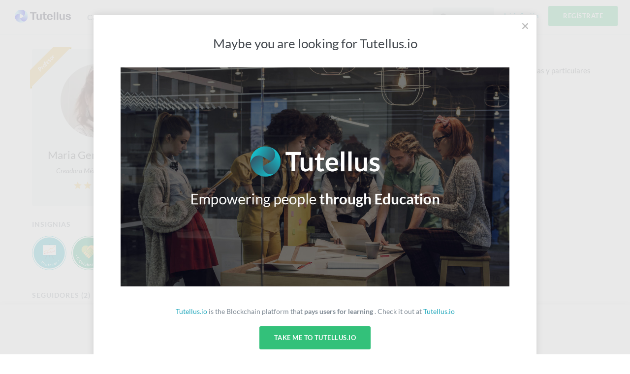

--- FILE ---
content_type: text/html; charset=utf-8
request_url: https://formacion.tutellus.com/perfil/42183/maria-gemma-saenz
body_size: 6369
content:
<!DOCTYPE html><html prefix="og: http://ogp.me/ns# fb: http://ogp.me/ns/fb# article: http://ogp.me/ns/article#" data-location="www" lang="es"><head><meta charset="utf-8"><title>Maria Gemma Sáenz</title><meta name="viewport" content="width=device-width, initial-scale=1, user-scalable=no"><meta name="apple-mobile-web-app-capable" content="yes"><meta name="apple-mobile-web-app-status-bar-style" content="default"><link rel="apple-touch-icon" href="/bower_components/tutellus.css/images/app-icons/apple-touch-icon-iphone-60x60.png"><link rel="apple-touch-icon" sizes="60x60" href="/bower_components/tutellus.css/images/app-icons/apple-touch-icon-ipad-76x76.png"><link rel="apple-touch-icon" sizes="114x114" href="/bower_components/tutellus.css/images/app-icons/apple-touch-icon-iphone-retina-120x120.png"><link rel="apple-touch-icon" sizes="144x144" href="/bower_components/tutellus.css/images/app-icons/apple-touch-icon-ipad-retina-152x152.png"><meta name="TTZqbGM3d3VPOUQwSWJ3OU04VDNnbj12" value="002ee6bc79784488b8a00caa9cff6405"><meta name="description" content="Maria Gemma Sáenz, profesor en Tutellus. Creadora Método TRCD y TC"><meta name="application-name" content="Tutellus"><meta name="DC.publisher" content="Tutellus"><meta property="og:site_name" content="Tutellus"><meta name="copyright" content="Tutellus"><link rel="canonical" href="https://www.tutellus.com/perfil/42183/maria-gemma-saenz"><meta name="robots" content="index,follow"><meta name="google" content="notranslate"><meta name="DC.creator" content="Maria Gemma"><meta name="author" content="Maria Gemma"><meta name="DC.title" lang="es" content="Maria Gemma Sáenz"><meta name="DC.description" lang="es" content="Maria Gemma Sáenz, profesor en Tutellus. Creadora Método TRCD y TC"><meta name="DC.subject" lang="es" content="Maria Gemma Sáenz, profesor en Tutellus. Creadora Método TRCD y TC"><meta name="DC.language" scheme="RFC1766" content="es"><!--meta(name='DC.date.issued', content='')--><meta name="twitter:card" content="summary_large_image"><meta name="twitter:site" content="@Maria Gemma Sáenz"><meta name="twitter:creator" content="@tutellus"><meta name="twitter:title" content="Maria Gemma Sáenz"><meta name="twitter:description" content="Maria Gemma Sáenz, profesor en Tutellus. Creadora Método TRCD y TC"><meta name="twitter:image" content="https://media.tutellus.com/libraries/83/21/04/lib/1398273512726.png"><!-- Open Graph data SEO--><meta property="og:title" content="Maria Gemma Sáenz"><meta property="og:description" content="Maria Gemma Sáenz, profesor en Tutellus. Creadora Método TRCD y TC"><meta property="og:url" content="https://www.tutellus.com/perfil/42183/maria-gemma-saenz"><meta property="og:image" content="https://media.tutellus.com/libraries/83/21/04/lib/1398273512726.png"><meta property="og:type" content="website"><link rel="icon" type="image/svg+xml" href="/bower_components/tutellus.css/images/favicon.png"><link rel="stylesheet" href="/bower_components/ionicons/css/ionicons.css"><link rel="stylesheet" href="/css/jquery.smartbanner.css" type="text/css" media="screen"><link rel="stylesheet" href="/dist/css-min/tutellus.min_0.42.18.css"><script src="/bower_components/jquery/dist/jquery.min.js"></script><meta name="author" content="Tutellus"><meta name="google-play-app" content="app-id=com.tutellus.mobile"><meta name="apple-itunes-app" content="app-id=1082996000"><meta name="viewport" content="width=device-width, initial-scale=1.0"><script type="text/javascript" src="https://browser.sentry-cdn.com/5.5.0/bundle.min.js" crossorigin="anonymous"></script><script>(function() {
    Sentry.init({
        dsn: 'https://375faf86ccdd430aa5631705bf427f36@sentry.2tel.us/4',
        environment: 'production',
        release: 'www.tutellus.com@0.42.18'
    });
})()</script><script type="application/ld+json">{
  "@context": "http://schema.org",
  "@type": "WebSite",
  "url": "https://www.tutellus.com",
  "potentialAction": {
    "@type": "SearchAction",
    "target": "https://www.tutellus.com/buscador/{search_term_string}/cursos",
    "query-input": "required name=search_term_string"
  }
}</script></head><body body-class dropfile responsive><header role="banner"><script>window.api_url = 'http://api_tutellus_com';</script><div class="container"><div class="row"><div class="colfull"><a href="/" tudle class="main-logo tooltip-bottom"><img src="/tudle/image" alt="Tutellus"></a><span ng-controller="SearchCtrl" ng-click="open()" class="mobile-search-trigger ion-search hide-desktop"></span><a href="#" class="mobile-menu-trigger hide-desktop"><span class="hamburger-icon"></span></a><nav role="navigation" class="primary-nav"><ul><li class="item"><a href="/carreras/">Carreras</a></li><li class="item"><a href="/cursos/">Cursos</a></li><li class="item"><a href="https://blockchain.tutellus.com" target="_blank">Blockchain</a></li></ul></nav><aside class="secondary-nav"><ul><li ng-controller="SearchCtrl" class="item"><form name="searchFrm" ng-submit="searching()" novalidate class="search-form"><div class="m-search-form"><input ng-if="!searchPredict" type="text" name="criteria" placeholder="Buscar" class="live-search"><live-search live-search-callback="searchPredict" live-search-item-template="&lt;span  ng-class='{ &quot;ion-university&quot;: result.type === &quot;course&quot;, &quot;ion-search&quot;: result.type === &quot;suggestion&quot;}'&gt;{{result.name}} &lt;/span&gt;" live-search-select="name" live-search-select-callback="selectLiveSearch" live-search-item="searchItem" live-search-class-insert="search-desktop" placeholder="Buscar" ng-model="criteria" class="live-search"></live-search></div></form><div class="main-search search-desktop"></div></li><li ng-controller="LoginCtrl" class="item login"><span ng-click="login()" class="lightblue pointer">Inicia Sesión</span></li><li ng-controller="RegisterCtrl" class="item signup"><span ng-click="register()" class="btn fill-emerald uppercase pointer">Regístrate</span></li></ul></aside></div></div></div><div ng-controller="SearchCtrl" ng-if="showMobileSearchForm" ng-cloak class="mobile-search-form"><form name="searchFrm" ng-submit="searching()" novalidate class="search-form"><div class="m-search-form"><input ng-if="!searchPredict" type="text" name="criteria" placeholder="Buscar" class="live-search"><live-search live-search-callback="searchPredict" live-search-item-template="&lt;span  ng-class='{ &quot;ion-university&quot;: result.type === &quot;course&quot;, &quot;ion-search&quot;: result.type === &quot;suggestion&quot;}'&gt;{{result.name}} &lt;/span&gt;" live-search-select="name" live-search-select-callback="selectLiveSearch" live-search-item="searchItem" live-search-class-insert="search-mobile" placeholder="Buscar" ng-model="criteria" class="live-search"></live-search></div><span ng-click="close()" class="close ion-close-circled"></span></form><div class="main-search search-mobile"></div></div></header><fixed-navbar threshold="300"></fixed-navbar><div class="main-content tutellus"><div info-notify></div><div class="page-content"><div class="row"><div class="relative col1of4 tablet-col1of3"><div class="relative fill-athens text-center radius-s mbl pal"><img srcset="//media.tutellus.com/libraries/83/21/04/lib/1398273512726.png?size=150x150s&amp;ext=jpg 1x, //media.tutellus.com/libraries/83/21/04/lib/1398273512726.png?size=300x300s&amp;ext=jpg 2x" src="//media.tutellus.com/libraries/83/21/04/lib/1398273512726.png?size=150x150s&amp;ext=jpg" alt="Maria Gemma" class="oval block-center phm responsive-img"><h1 class="title t-xlarge normal mtm"><span>Maria Gemma</span><span>&nbsp; Sáenz</span></h1><h2 class="italic normal mvs block">Creadora Método TRCD y TC</h2><div class="ribbon-wrapper"><span class="ribbon">Profesor</span></div><div class="m-stars mts"><span class="ion-android-star star active"></span><span class="ion-android-star star active"></span><span class="ion-android-star star active"></span><span class="ion-android-star star"></span><span class="ion-android-star star"></span></div></div><aside><div class="mbl"><strong class="section-title">Insignias</strong><ul><li class="mbs mrs inline-block"><div title="Profesor en Tutellus" style="width:70px;height:70px"><img srcset="//media.tutellus.com/libraries/45/01/lib/1423047234911.png?size=70x70s&amp;ext=jpg 1x, //media.tutellus.com/libraries/45/01/lib/1423047234911.png?size=140x140s&amp;ext=jpg 2x" src="//media.tutellus.com/libraries/45/01/lib/1423047234911.png?size=70x70s&amp;ext=jpg" alt="Profesor en Tutellus" class="oval responsive-img"></div></li><li class="mbs mrs inline-block"><div title="Entorno Colaborativo" style="width:70px;height:70px"><img srcset="//media.tutellus.com/libraries/45/01/lib/1423047257592.png?size=70x70s&amp;ext=jpg 1x, //media.tutellus.com/libraries/45/01/lib/1423047257592.png?size=140x140s&amp;ext=jpg 2x" src="//media.tutellus.com/libraries/45/01/lib/1423047257592.png?size=70x70s&amp;ext=jpg" alt="Entorno Colaborativo" class="oval responsive-img"></div></li></ul></div><div class="mbl"><strong class="section-title">Seguidores (2)</strong><ul><li class="mbs mrs inline-block"><a href="/perfil/74057/m-manz"><img srcset="//media.tutellus.com/defaults/avatar.jpg?size=45x45s&amp;ext=jpg 1x, //media.tutellus.com/defaults/avatar.jpg?size=90x90s&amp;ext=jpg 2x" src="//media.tutellus.com/defaults/avatar.jpg?size=45x45s&amp;ext=jpg" alt="M" class="oval"></a></li><li class="mbs mrs inline-block"><a href="/perfil/61296/yolanda-delgado"><img srcset="//media.tutellus.com/libraries/96/12/06/lib/1472292995506_1.jpg?size=45x45s&amp;ext=jpg 1x, //media.tutellus.com/libraries/96/12/06/lib/1472292995506_1.jpg?size=90x90s&amp;ext=jpg 2x" src="//media.tutellus.com/libraries/96/12/06/lib/1472292995506_1.jpg?size=45x45s&amp;ext=jpg" alt="Yolanda" class="oval"></a></li></ul></div></aside></div><div class="col3of4 tablet-col2of3"><div class="row"><div class="colfull"><h3 class="section-title">Sobre mi</h3><div class="block-text bigger mbs"><p>Escritora de más de 84 libros, coach emocional y empresarial, cuenta con más de 25 años trabajando con empresas y particulares con su Método TRCD.</p></div></div></div><div class="row m-equalboxes-wrapper"><div class="colfull mtxl"><h3 class="title t-medium uppercase mbs">Cursos como profesor</h3></div><ul class="equalboxes-item col1of3 tablet-col1of2 phone-colfull"><li ng-controller="GaEcommerceCtrl" ng-click="clickProduct({&quot;code&quot;:&quot;3206&quot;,&quot;category&quot;:{&quot;code&quot;:&quot;ocio-y-vida&quot;},&quot;slug&quot;:&quot;el-dinero-4-pasos-para-estar-anclados-con-el-mismo&quot;,&quot;subcategory&quot;:{&quot;code&quot;:&quot;desarrollo-personal&quot;},&quot;price&quot;:15},0,&quot;/perfil/42183/maria-gemma-saenz&quot;)" class="m-coursebox mbm phone-mbs with-video"><span title="El dinero. 4 pasos para estar anclados con el mismo" class="pointer course-image"><img src="//media.tutellus.com/libraries/83/21/04/lib/1501493486346_1.jpg?size=230x115s&amp;ext=jpg" srcset="                     //media.tutellus.com/libraries/83/21/04/lib/1501493486346_1.jpg?size=230x115s&amp;ext=jpg 1x,                     //media.tutellus.com/libraries/83/21/04/lib/1501493486346_1.jpg?size=460x230s&amp;ext=jpg 2x                 " alt="El dinero. 4 pasos para estar anclados con el mismo" class="responsive-img"></span><strong title="Lista de deseos" ng-controller="RegisterCtrl" ng-click="register()" data-tooltiptext="Añadir a mi Lista de Deseos" class="wishlist tooltip-right normal pointer"><span wishlist factory="Wishlists" selected="record" class="heart ion-heart"></span></strong><div class="course-info"><h3 class="course-title"><a href="/ocio-y-vida/desarrollo-personal/el-dinero-4-pasos-para-estar-anclados-con-el-mismo-3206" title=" El dinero. 4 pasos para estar anclados con el mismo" class="darkblack">El dinero. 4 pasos para estar anclados con el mismo</a></h3></div><div ng-controller="RegisterCtrl" class="course-stats"><div class="price"><strong class="final-price currency">15 €</strong></div><div class="course-time ion-android-time"><strong>25 m</strong></div><div class="m-stars inline-block"><span class="ion-android-star star active"><strong>3</strong></span></div><!--span.icon.ion-person.bold #{record.stats.students || 0}--></div></li></ul><div class="colfull text-center"></div></div></div></div></div><footer role="contentinfo"><!--.row.pvl
    .col1of2
        img.block.mbs(src='/bower_components/tutellus.css/images/logo.svg', alt='Tutellus')
        p.italic Somos la plataforma colaborativa para aprender y enseñar en Español más grande del mundo.
    .col1of2

--><div class="footer-links"><div class="row white"><div class="col2of12 phone-col1of2"><strong class="title uppercase mbs">Información</strong><ul class="list"><li><a href="/informacion/como-funciona">Cómo funciona</a></li><li><a href="/informacion/invita-a-tus-amigos">Invita a tus amigos</a></li><li><a href="/informacion/pago-aplazado">Pago Aplazado</a></li><li><a href="/informacion/certificados">Certificados</a></li><li><a href="/informacion/regala">Regala</a></li></ul></div><div class="col2of12 phone-col1of2"><ul class="list mtl"><li><a href="/informacion/unlimited">Suscripción</a></li><li><a href="/informacion/afiliados">API Afiliados</a></li><li><a href="/informacion/corporate">Empresas</a></li><li><a href="/canales/">Canales</a></li></ul></div><div class="col2of12 phone-colfull left"><strong class="title uppercase mbs">Tutellus</strong><ul class="list"><li><a href="/informacion/nosotros">Nosotros</a></li><li><a href="//criptoblog.tutellus.com" target="_blank">Blog</a></li><li><a href="/informacion/profesores">Profesores</a></li><li><a href="https://tutellus.zendesk.com/hc/es" target="_blank">Ayuda</a></li></ul></div><div class="col3of12 tablet-col2of12"><strong class="title uppercase mbs">Descárgate la app</strong><a target="_blank" href="https://play.google.com/store/apps/details?id=com.tutellus.mobile" class="inline-block mbs"><img alt="Disponible en Google Play" src="/bower_components/tutellus.css/images/landings/mobile/android_badge_es.png" height="40"></a><a target="_blank" href="https://itunes.apple.com/us/app/tutellus-cursos-online/id1082996000" class="inline-block"><img alt="Disponible en la App Store" src="/bower_components/tutellus.css/images/landings/mobile/app-store-badge.svg" class="vam"></a></div><div class="col3of12 tablet-col4of12"><div class="contact-box pam mbs"><div class="m-media centered"><div class="image"><i class="contact-icon ion-email"></i></div><div class="content"><strong class="block t-xsmall normal">E-mail</strong><a href="mailto:hola@tutellus.com" class="t-medium darkblack bold">hola@tutellus.com</a></div></div></div><div class="contact-box pam mbs"><div class="m-media centered"><div class="image"><i class="contact-icon ion-chatboxes"></i></div><div class="content"><strong class="block t-xsmall normal">Soporte</strong><a href="https://tutellus.zendesk.com/hc/es" target="_blank" class="t-medium darkblack bold">Enviar una solicitud</a></div></div></div></div></div><div class="row"><div class="footer-legal"><div class="col8of12"><span>2018 Tutellus. Todos los derechos reservados</span><a href="/informacion/terminos-y-condiciones" class="mlxs darkgrey">Consulta nuestros Términos, condiciones y política de cookies.</a><a href="https://www.stackscale.com/es/" target="_blank" class="mlxs darkgrey">Hosting en cloud privado con Stackscale</a></div><div class="social col4of12"><div class="t-xsmall"><!--span.mrs Síguenos en:--><a href="https://es-es.facebook.com/tutellus" title="Facebook" rel="nofollow" target="_blank" class="btn-rounded fill-facebook oval ion-social-facebook"><span class="visuallyhidden">Facebook</span></a><a href="https://twitter.com/tutellus" title="Twitter" rel="nofollow" target="_blank" class="btn-rounded fill-twitter oval ion-social-twitter"><span class="visuallyhidden">Twitter</span></a><a href="https://instagram.com/tutellus/" title="Instagram" rel="nofollow" target="_blank" class="btn-rounded fill-instagram oval ion-social-instagram-outline"><span class="visuallyhidden">Instagram</span></a></div></div></div></div></div></footer></div><div class="mobile-nav"><div class="pam t-medium"><div ng-controller="RegisterCtrl" class="signup mbm"><span ng-click="register()" class="btn fill-emerald wide uppercase pointer">Regístrate</span></div><div ng-controller="LoginCtrl" class="login"><span ng-click="login()" class="white pointer">Inicia Sesión</span></div></div><div class="dark-box"><div class="primary-nav"><ul><li class="item"><a href="/carreras/">Carreras</a></li><li class="item"><a href="/cursos/">Cursos</a></li><li class="item"><a href="https://blockchain.tutellus.com" target="_blank">Blockchain</a></li></ul></div></div></div><div id="cookies-notification-bar" class="hidden"><p>Las cookies nos permiten ofrecer servicios personalizados. Si continúas navegando aceptas el uso que hacemos de las cookies. Más info &nbsp;<a href="/informacion/terminos-y-condiciones">aquí.</a></p><a href="javascript:void(0);" onclick="PonerCookie();" class="btn btn-small fill-emerald">Aceptar</a></div><script>SESSION_DOMAIN = 'tutellus.com'
TTLS_TEST = 'B'</script><script>function getCookie(c_name){
   var c_value = document.cookie;
   var c_start = c_value.indexOf(" " + c_name + "=");
   if (c_start == -1){
       c_start = c_value.indexOf(c_name + "=");
   }
   if (c_start == -1){
       c_value = null;
   }else{
       c_start = c_value.indexOf("=", c_start) + 1;
       var c_end = c_value.indexOf(";", c_start);
       if (c_end == -1){
           c_end = c_value.length;
       }
       c_value = unescape(c_value.substring(c_start,c_end));
   }
   return c_value;
}

function setCookie(c_name,value,exdays){
   var exdate=new Date();
   exdate.setDate(exdate.getDate() + exdays);
   var c_value=escape(value) + ((exdays==null) ? "" : "; expires="+exdate.toUTCString());
   c_value = c_value+";path=/";
   document.cookie=c_name + "=" + c_value;
}

if(getCookie('notification_cookies')!="1"){
   document.getElementById("cookies-notification-bar").className = "";
}
function PonerCookie(){
   setCookie('notification_cookies','1',365);
   document.getElementById("cookies-notification-bar").style.display="none";
}</script><script src="/dist/js-dist/tutellus.min_base_0.42.18.js"></script><script src="/dist/js-dist/tutellus.min_0.42.18.js" async onload="angular.bootstrap(document, ['tutellus'])"></script><script type="text/javascript" src="https://retos.tutellus.io/static/js/challenge-1.0.0.js" async></script><script>(function(i,s,o,g,r,a,m){i['GoogleAnalyticsObject']=r;i[r]=i[r]||function(){
(i[r].q=i[r].q||[]).push(arguments)},i[r].l=1*new Date();a=s.createElement(o),
m=s.getElementsByTagName(o)[0];a.async=1;a.src=g;m.parentNode.insertBefore(a,m)
})(window,document,'script','//www.google-analytics.com/analytics.js','_gaTutellus');
_gaTutellus('create', 'UA-29455885-1', 'auto');
_gaTutellus('require', 'ec');

var arrayEcommerce = [["ec:addImpression",{"id":"3206","category":"ocio-y-vida/desarrollo-personal","variant":"course","price":"15.00","name":"el-dinero-4-pasos-para-estar-anclados-con-el-mismo-3206","brand":"B","list":"/perfil/42183/maria-gemma-saenz","position":1}],["send","event","addImpression","/perfil/42183/maria-gemma-saenz","",{"nonInteraction":1}]];
for (i = 0; i < arrayEcommerce.length; i++) {
    var subArrayEcommerce = arrayEcommerce[i];
    if(subArrayEcommerce){
        _gaTutellus.apply(this,subArrayEcommerce);
    }
}

_gaTutellus('require', 'displayfeatures');
_gaTutellus('send', 'pageview');</script><script async>var settings = 'formacion' === 'elpais' ? {hjid:162898,hjsv:5} : {hjid:37796, hjsv:4};

(function(f,b){
var c;
f.hj=f.hj||function(){(f.hj.q=f.hj.q||[]).push(arguments)};
f._hjSettings=settings;
c=b.createElement("script");c.async=1;
c.src="//static.hotjar.com/c/hotjar-"+f._hjSettings.hjid+".js?sv="+f._hjSettings.hjsv;
b.getElementsByTagName("head")[0].appendChild(c);
})(window,document);</script><script>!function(f,b,e,v,n,t,s){if(f.fbq)return;n=f.fbq=function(){n.callMethod?
n.callMethod.apply(n,arguments):n.queue.push(arguments)};if(!f._fbq)f._fbq=n;
n.push=n;n.loaded=!0;n.version='2.0';n.queue=[];t=b.createElement(e);t.async=!0;
t.src=v;s=b.getElementsByTagName(e)[0];s.parentNode.insertBefore(t,s)}(window,
document,'script','https://connect.facebook.net/en_US/fbevents.js');
fbq('init', '698118750241879');
fbq('track', 'PageView');</script><noscript><img height="1" width="1" style="display:none" src="https://www.facebook.com/tr?id=698118750241879&amp;ev=PageView&amp;noscript=1"></noscript><script>(function(w,d,s,l,i){w[l]=w[l]||[];w[l].push({'gtm.start':
new Date().getTime(),event:'gtm.js'});var f=d.getElementsByTagName(s)[0],
j=d.createElement(s),dl=l!='dataLayer'?'&l='+l:'';j.async=true;j.src=
'https://www.googletagmanager.com/gtm.js?id='+i+dl;f.parentNode.insertBefore(j,f);
})(window,document,'script','dataLayer','GTM-T6VDTVZ');</script><noscript><iframe src="https://www.googletagmanager.com/ns.html?id=GTM-T6VDTVZ" height="0" width="0" style="display:none;visibility:hidden"></iframe></noscript></body></html>

--- FILE ---
content_type: image/svg+xml
request_url: https://formacion.tutellus.com/dist/images/search-icon-filter.svg
body_size: 879
content:
<?xml version="1.0" encoding="UTF-8" standalone="no"?>
<svg width="17px" height="18px" viewBox="0 0 17 18" version="1.1" xmlns="http://www.w3.org/2000/svg" xmlns:xlink="http://www.w3.org/1999/xlink" xmlns:sketch="http://www.bohemiancoding.com/sketch/ns">
    <!-- Generator: Sketch 3.2.2 (9983) - http://www.bohemiancoding.com/sketch -->
    <title>Shape</title>
    <desc>Created with Sketch.</desc>
    <defs></defs>
    <g id="Page-1" stroke="none" stroke-width="1" fill="none" fill-rule="evenodd" sketch:type="MSPage">
        <g id="Desktop-HD-2" sketch:type="MSArtboardGroup" transform="translate(-59.000000, -219.000000)" fill-opacity="0.416383605" fill="#595F66">
            <path d="M75.8671875,233.808479 L72.1130208,230.006604 C72.7239583,228.939955 73.0427083,227.753805 73.0427083,226.558804 C73.0427083,222.681689 69.890625,219.526 66.0213542,219.526 C62.1520833,219.526 59,222.681689 59,226.558804 C59,230.435919 62.1520833,233.591608 66.0213542,233.591608 C67.2565104,233.591608 68.4783854,233.250811 69.5674479,232.600199 L73.3039062,236.388796 C73.3880208,236.472889 73.5075521,236.526 73.6270833,236.526 C73.7466146,236.526 73.8661458,236.477315 73.9502604,236.388796 L75.8671875,234.450238 C76.0442708,234.268775 76.0442708,233.985516 75.8671875,233.808479 L75.8671875,233.808479 Z M66.0213542,222.265651 C68.3854167,222.265651 70.3067708,224.190931 70.3067708,226.558804 C70.3067708,228.926677 68.3854167,230.851957 66.0213542,230.851957 C63.6572917,230.851957 61.7359375,228.926677 61.7359375,226.558804 C61.7359375,224.190931 63.6572917,222.265651 66.0213542,222.265651 L66.0213542,222.265651 Z" id="Shape" sketch:type="MSShapeGroup"></path>
        </g>
    </g>
</svg>